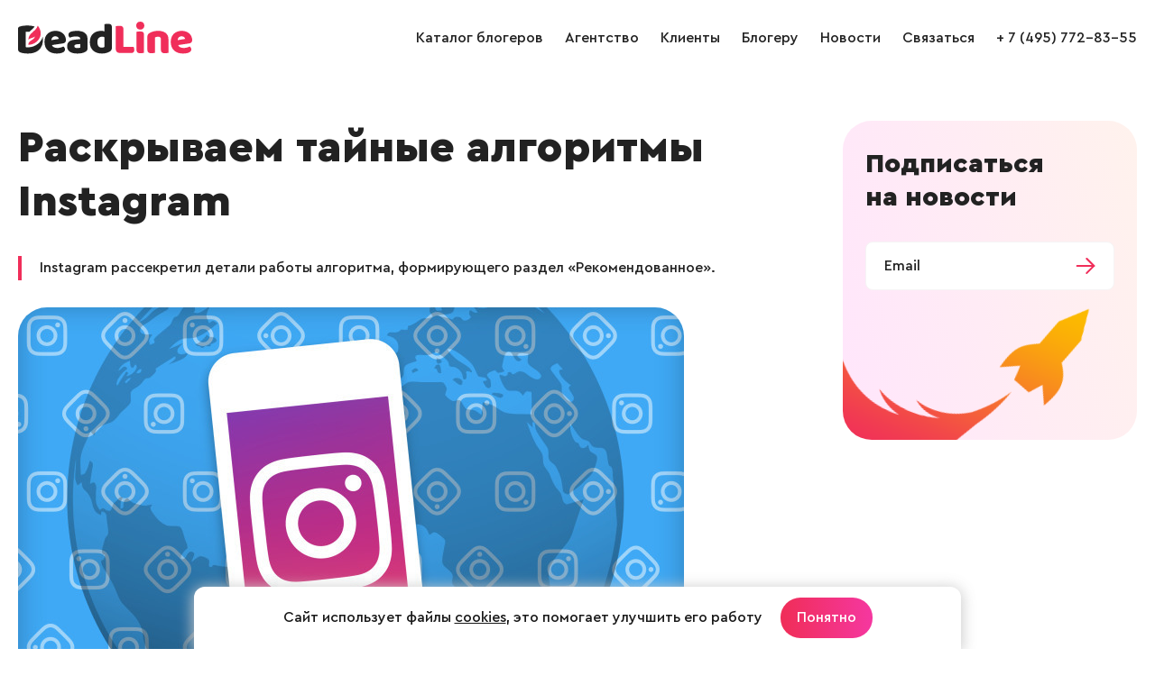

--- FILE ---
content_type: text/html; charset=windows-1251
request_url: https://www.deadline.ru/blog/raskryvaem-tajnye-algoritmy-instagram/
body_size: 5616
content:
  <!DOCTYPE html>
<html lang="ru">
<head>
<meta name="apple-mobile-web-app-capable" content="yes" />
<meta name="apple-mobile-web-app-status-bar-style" content="default" />
<meta name="viewport" content="user-scalable=no, width=device-width" />
<meta http-equiv="content-type" content="text/html; charset=windows-1251" />
<title>Раскрываем тайные алгоритмы Instagram | DeadLine.ru</title>

<meta name="keywords" content="Реклама в соцсетях, секретный алгоритм, инстаграм, раскрыли алгоритм, объяснение работы инстаграм, принцип ранжирования, реклама в инстаграм, раздел рекомендованное, топ инстаграм, Фейсбук, контент, популярность в инстаграм, как попасть в топ, как попасть"/>
<meta name="description" content="Instagram рассекретил детали работы алгоритма, формирующего раздел «Рекомендованное»."/>

<meta property="og:title" content="Раскрываем тайные алгоритмы Instagram"/>
<meta name="mrc__share_title" content="Раскрываем тайные алгоритмы Instagram"/>
<meta property="og:type" content="article"/>
<meta name="twitter:card" content="summary"/>
<meta name="twitter:title" content="Раскрываем тайные алгоритмы Instagram"/>
<meta property="og:image" content="https://www.deadline.ru/data/cache/2019nov/26/47/1412445_48054-555x326x.jpg"/>
<link rel="image_src" href="https://www.deadline.ru/data/cache/2019nov/26/47/1412445_48054-555x326x.jpg"/>
<meta name="twitter:image" content="https://www.deadline.ru/data/cache/2019nov/26/47/1412445_48054-555x326x.jpg"/>
<meta property="og:url" content="https://www.deadline.ru/blog/raskryvaem-tajnye-algoritmy-instagram/"/>
<meta name="twitter:url" content="https://www.deadline.ru/blog/raskryvaem-tajnye-algoritmy-instagram/"/>
<meta property="og:site_name" content="Deadline.ru"/>
<meta property="og:locale" content="ru_RU"/>
<meta property="fb:app_id" content=""/>
<meta property="og:description" content="Instagram рассекретил детали работы алгоритма, формирующего раздел «Рекомендованное»."/>
<meta name="mrc__share_description" content="Instagram рассекретил детали работы алгоритма, формирующего раздел «Рекомендованное»."/>
<meta name="twitter:description" content="Instagram рассекретил детали работы алгоритма, формирующего раздел «Рекомендованное»."/>
<link rel="icon" href="https://www.deadline.ru/favicon.ico" type="image/x-icon">
<link rel="icon" href="https://www.deadline.ru/favicon.svg" type="image/svg+xml">
<link rel="stylesheet" media="all" href="https://www.deadline.ru/css/body.new.css?v=1.13" type="text/css" />
<script type="text/javascript" src="https://www.deadline.ru/js/jquery_1.11.3.js?v=1"></script>
<script type="text/javascript" src="https://www.deadline.ru/js/slick.min.js?v=1"></script>
<script type="text/javascript" src="https://www.deadline.ru/js/scripts.new.js?v=1.6"></script>
<script type="text/javascript" src="https://www.deadline.ru/js/jquery.addtocopy.min.js"></script>
<link rel="stylesheet" href="https://www.deadline.ru/js/fancybox/jquery.fancybox.css" type="text/css" media="screen"/>
<script type="text/javascript" src="https://www.deadline.ru/js/fancybox/jquery.fancybox.pack.js"></script>
<script src="https://www.deadline.ru/js/bb.js?v=1"></script>
</head>
<body id="body_id">


  <div style="position:absolute;">

  <noindex>
      <!--LiveInternet counter--><script type="text/javascript">
          new Image().src = "//counter.yadro.ru/hit?r"+
          escape(document.referrer)+((typeof(screen)=="undefined")?"":
          ";s"+screen.width+"*"+screen.height+"*"+(screen.colorDepth?
          screen.colorDepth:screen.pixelDepth))+";u"+escape(document.URL)+
          ";h"+escape(document.title.substring(0,150))+
          ";"+Math.random();</script><!--/LiveInternet-->
          
      <!-- Yandex.Metrika counter -->
      <script type="text/javascript" >
          (function (d, w, c) {
              (w[c] = w[c] || []).push(function() {
                  try {
                      w.yaCounter48743087 = new Ya.Metrika({
                          id:48743087,
                          clickmap:true,
                          trackLinks:true,
                          accurateTrackBounce:true
                      });
                  } catch(e) { }
              });

              var n = d.getElementsByTagName("script")[0],
                  s = d.createElement("script"),
                  f = function () { n.parentNode.insertBefore(s, n); };
              s.type = "text/javascript";
              s.async = true;
              s.src = "https://mc.yandex.ru/metrika/watch.js";

              if (w.opera == "[object Opera]") {
                  d.addEventListener("DOMContentLoaded", f, false);
              } else { f(); }
          })(document, window, "yandex_metrika_callbacks");
      </script>
      <noscript><div><img src="https://mc.yandex.ru/watch/48743087" style="position:absolute; left:-9999px;" alt="" /></div></noscript>
      <!-- /Yandex.Metrika counter -->      
  </noindex>

</div>
<div class="page-width">

  <header class="site-header" role="banner">
    
    <div class="page-bl">
      <div class="logo-wrap">
        <a class="logo" href="/"></a>
      </div>

      <span class="mobile-sbm"><i></i></span>

      <div class="site-nav-wrap">
        <ul class="site-nav">
          <li>
            <a href="https://www.deadline.ru/bloggers/" data-id="0">Каталог блогеров</a>
          </li>
          <li>
            <a href="https://www.deadline.ru/#about" data-id="about">Агентство</a>
          </li>
          <li>
            <a href="https://www.deadline.ru/#clients" data-id="clients">Клиенты</a>
          </li>
          <li>
            <a class="js-popup-show" href="#" data-name="popup-join-bloggers">Блогеру</a>
          </li>
          <li>
            <a href="https://www.deadline.ru/blog/" data-id="0">Новости</a>
          </li>
          <li>
            <a href="https://www.deadline.ru/#feedback_id" data-id="feedback_id" id="feedback_menu">Связаться</a>
          </li>
          <li>
            <a href="tel:+74957728355">+ 7 (495) 772-83-55</a>
          </li>
          <li class="socseti">
            <a class="socseti-vk" href="https://vk.com/deadlineru_agency" target="_blank"></a>
          </li>
        </ul>
      </div>
    </div>
  </header>


<div class="site-content article-view">

  
  <section class="copy-cont">
    <div class="page-bl">
      <div class="wrap-cont" id="article_content">
        <h1>Раскрываем тайные алгоритмы Instagram</h1>

                  <p class="article-anons">Instagram рассекретил детали работы алгоритма, формирующего раздел «Рекомендованное».</p>
        
                  <img src="https://www.deadline.ru/data/cache/2019nov/26/47/1412445_48054-845x0.jpg" class="article-img" alt="Раскрываем тайны Instagram" title="Раскрываем тайны Instagram">
        
        Instagram рассекретил детали работы алгоритма, формирующего раздел «Рекомендованное».
<br /> <br />
В блоге Facebook AI сказано, что более половины пользователей Instagram заходят в раздел «Рекомендованное» каждый месяц, чтобы найти новые интересные им аккаунты, идеи для фото и видео, посмотреть необычные сторис и IGTV. В «Рекомендованном» мы видим наиболее отвечающий нашим предпочтениям контент, который был отобран в реальном времени из миллиардов вариантов с помощью обучаемых автоматических программ.
<br /> <br />
И вот, как это работает. Сам алгоритм раздела «Рекомендованное» состоит из трёх блоков, которые совершают 65 млрд функций и создают 90 млн моделей каждую секунду! И всё это для того, чтобы пользователи Instagram видели в «Рекомендациях» именно то, что они хотят видеть.
<br /> <br />
Платформа определяет, какие профили похожи друг на друга, через глубокий анализ текстов. Искусственный интеллект анализирует не только и не столько ключевые слова, но их порядок, связь и повторения в тексте. А это значит, что Instagram оценивает не каждый отдельный пост, а весь профиль в целом.
<br /> <br />
Также система анализирует, на какой контент пользователь реагирует чаще всего (сюда входят лайки b сохранения), и собирает целую базу данных, куда отбирает 500 публикаций. Они проходят фильтрацию от спама, недостоверных данных и «контента, который может нарушать правила сообщества» и ранжируются на основе просчитанной вероятности взаимодействия с публикациями конкретного пользователя.
<br /> <br />
В результате алгоритм отбирает ТОП-публикаций, который пользователь и увидит на первой «странице» раздела «Рекомендованные». Совсем несложно, неправда ли?)

        <div class="cl"></div>

        <div class="article-share-date">
          <div class="article-share">
            <div class="title-share">Поделиться:</div>
            <div
  id="the_share"
  class="ya-share2"
  data-services="vkontakte,odnoklassniki,moimir"
  ></div>

<script src="//yastatic.net/es5-shims/0.0.2/es5-shims.min.js"></script>
<script src="//yastatic.net/share2/share.js" charset="utf-8"></script>

<script>
    var share = Ya.share2('the_share', {
      content: {
        url: 'https://www.deadline.ru/blog/raskryvaem-tajnye-algoritmy-instagram/',
        title: 'Раскрываем тайные алгоритмы Instagram',
        description: 'Instagram рассекретил детали работы алгоритма, формирующего раздел «Рекомендованное».',
        image: 'https://www.deadline.ru/data/cache/2019nov/26/47/1412445_48054-555x326x.jpg',
      },

      theme: {
        shape: 'round',
      }
    });
</script>
          </div>
          <span class="date">27 ноября 2019</span>
        </div>
      </div>

      <div class="article-subscribe" id="subscribe-footer">
        <div class="title">Подписаться <br> на новости</div>
        <div class="form">
          <form method="POST" onsubmit="return subscribe_footer();">
            <input type="email" id="subscribe-footer-email" name="email" value="" placeholder="Email" required="">
            <input type="submit" value="">
          </form>
        </div>
        <div id="subscribe-footer-success"></div>
      </div>
    </div>
  </section>

      <section class="articles-other">
      <div class="page-bl">
        <h2>Другие новости</h2>
        <div class="blog-list">
                      <div class="blog-item bl">
      <a class="m-img" href="https://www.deadline.ru/blog/instagram-tozhe-razojdetsya-po-komnatam/">
    <span>
      <img src="https://www.deadline.ru/data/cache/2021mar/02/24/1739299_45559-555x326x.jpg" alt="Instagram е разойдётся по комнатам" title="Instagram е разойдётся по комнатам">
    </span>
  </a>
    <div class="text">
    <a class="blog-title" href="https://www.deadline.ru/blog/instagram-tozhe-razojdetsya-po-komnatam/">Instagram тоже разойдётся по комнатам</a>
    <span class="date">2 марта 2021</span>
  </div>
</div>                      <div class="blog-item bl">
      <a class="m-img" href="https://www.deadline.ru/blog/udalenie-zablokirovannyh-akkauntov-v-twitter-iz-schetchikov-podpischikov/">
    <span>
      <img src="https://www.deadline.ru/data/cache/2018jul/22/06/245475_49164-555x326x.jpg" alt="удаление заблокированных аккаунтов в Twitter из счетчиков подписчиков" title="удаление заблокированных аккаунтов в Twitter из счетчиков подписчиков">
    </span>
  </a>
    <div class="text">
    <a class="blog-title" href="https://www.deadline.ru/blog/udalenie-zablokirovannyh-akkauntov-v-twitter-iz-schetchikov-podpischikov/">В Twitter планируется удаление заблокированных аккаунтов из счетчиков подписчиков</a>
    <span class="date">24 июля 2018</span>
  </div>
</div>                      <div class="blog-item bl">
      <a class="m-img" href="https://www.deadline.ru/blog/vy-hotite-znat-eto-ob-instagram-stories/">
    <span>
      <img src="https://www.deadline.ru/data/cache/2021jan/12/39/1688532_27618-555x326x.jpg" alt="Вы хотите знать это об Instagrm Stories" title="Вы хотите знать это об Instagrm Stories">
    </span>
  </a>
    <div class="text">
    <a class="blog-title" href="https://www.deadline.ru/blog/vy-hotite-znat-eto-ob-instagram-stories/">Вы хотите знать это об Instagram Stories</a>
    <span class="date">13 января 2021</span>
  </div>
</div>                  </div>
      </div>
    </section>
  </div>

  <div class="popup-subscribe">
  <div class="popup-subscribe-body">
    <div class="popup-subscribe-content">
      <a class="popup-subscribe-close js-popup-close" href="#" data-name="popup-subscribe">&times;</a>
      <div class="popup-subscribe-title">Будьте в курсе последних событий из мира интернет-рекламы!</div>
      <div class="popup-subscribe-desc">
        Подпишитесь на нашу рассылку и получайте раз в неделю самые полезные материалы из
        области интернет-рекламы: таргетинг, реклама на YouTube, соцсети и многое другое.
      </div>
      <form class="popup-subscribe-form" method="POST" onsubmit="return subscribe_popup()">
        <input type="email" id="subscribe_popup_email" name="email" placeholder="Email" required>
        <button>Подписаться</button>
      </form>
      <div class="popup-subscribe-info">Мы против спама! Отписаться от рассылки вы сможете в любой момент.</div>
    </div>
  </div>
</div>
  <footer class="site-footer" role="contentinfo">
  <div class="page-bl">
    <div class="footer-copy">&copy; 2026, Deadline</div>
    <div class="footer-email">
      <a href="mailto:info@deadline.ru">info@deadline.ru</a>
    </div>
    <div class="footer-tel">
      <a href="tel:+74957728355">+ 7 (495) 772-83-55</a>
    </div>
    <div class="footer-policy">
      <a href="https://www.deadline.ru/privacy/">Политика конфиденциальности</a>
    </div>
    <div class="footer-socseti socseti">
      <a class="socseti-vk" href="https://vk.com/deadlineru_agency" target="_blank"></a>
    </div>
  </div>
</footer>

<div class="popup-join-bloggers">
  <div class="popup-join-bloggers-body">
    <div class="popup-join-bloggers-content">
      <a class="popup-join-bloggers-close js-popup-close" href="#" data-name="popup-join-bloggers">&times;</a>
      <div class="popup-join-bloggers-title">Присоединиться к блогерам агентства</div>
      <div class="popup-join-bloggers-subtitle">Оставьте ваши контакты и наш менеджер свяжется с вами</div>
      <form class="popup-join-bloggers-form" method="POST" onsubmit="return feedbackSend(this)">
        <input type="hidden" name="form" value="Присоединиться к блогерам агентства">
        <input type="hidden" name="url" value="">
        <div class="form-input-label">
          <label>Ваше имя</label>
          <input type="text" name="fio" placeholder="Ваше имя">
        </div>
        <div class="form-input-label">
          <label>Телефон</label>
          <input type="tel" name="phone" placeholder="Телефон">
        </div>
        <div class="form-input-label">
          <label>Email</label>
          <input type="email" name="email" placeholder="Email">
        </div>
        <div class="form-input-label">
          <label>VK</label>
          <input type="text" name="vk" placeholder="VK">
        </div>
        <div class="form-input-label">
          <label>YouTube</label>
          <input type="text" name="youtube" placeholder="YouTube">
        </div>
        <div class="form-input-label">
          <label>TikTok</label>
          <input type="text" name="tiktok" placeholder="TikTok">
        </div>
        <div class="form-input-label">
          <label>Telegram</label>
          <input type="text" name="telegram" placeholder="Telegram">
        </div>
        <div class="form-input-label">
          <label>Другие соцсети</label>
          <textarea name="other_social" placeholder="Другие соцсети"></textarea>
        </div>
        <div class="form-policy">
          <input class="form-input-checkbox" type="checkbox" name="policy" id="checkbox-policy-footer" required>
          <label class="form-input-label" for="checkbox-policy-footer">
            <span>Отправляя форму даю свое согласие с <a href="https://www.deadline.ru/privacy/">Политикой конфиденциальности</a></span>
          </label>
        </div>
        <button name="button">Отправить заявку</button>
      </form>
      <div class="form-success">Ваше сообщение отправлено и скоро будет прочитано администрацией сайта!</div>
    </div>
  </div>
</div>


<script src="https://www.deadline.ru/js/jquery.maskedinput.min.js"></script>



  <div class="info-message">
    <div class="info-message__wrap">
      <div class="info-message__text">
        Сайт использует файлы <a href="https://www.deadline.ru/privacy/">cookies</a>, это помогает улучшить его работу
      </div>

      <a class="info-message__btn btn-primary btn-default js-info-message" href="#">Понятно</a>
    </div>
  </div>

</body>
</html>


--- FILE ---
content_type: image/svg+xml
request_url: https://www.deadline.ru/i/icons/arrow-right-red.svg
body_size: 443
content:
<svg width="32" height="32" viewBox="0 0 32 32" fill="none" xmlns="http://www.w3.org/2000/svg">
<path d="M6.66797 16H25.3346" stroke="#F02E5A" stroke-width="2" stroke-linecap="round" stroke-linejoin="round"/>
<path d="M17.332 24L25.332 16" stroke="#F02E5A" stroke-width="2" stroke-linecap="round" stroke-linejoin="round"/>
<path d="M17.332 8L25.332 16" stroke="#F02E5A" stroke-width="2" stroke-linecap="round" stroke-linejoin="round"/>
</svg>


--- FILE ---
content_type: image/svg+xml
request_url: https://www.deadline.ru/i/icons/article-subscribe.svg
body_size: 33255
content:
<svg width="296" height="255" viewBox="0 0 296 255" fill="none" xmlns="http://www.w3.org/2000/svg" xmlns:xlink="http://www.w3.org/1999/xlink">
<rect x="40.8359" width="271.433" height="271.433" transform="rotate(20 40.8359 0)" fill="url(#pattern0)"/>
<defs>
<pattern id="pattern0" patternContentUnits="objectBoundingBox" width="1" height="1">
<use xlink:href="#image0_111_2593" transform="scale(0.00195312)"/>
</pattern>
<image id="image0_111_2593" width="512" height="512" xlink:href="[data-uri]"/>
</defs>
</svg>
